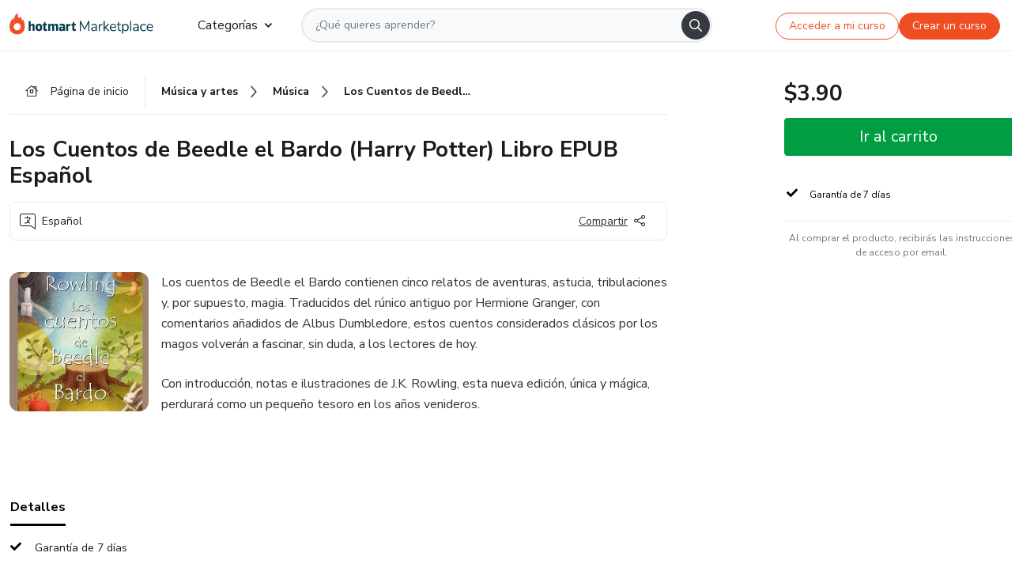

--- FILE ---
content_type: application/javascript; charset=UTF-8
request_url: https://hotmart.com/product/_next/static/chunks/824-0f93a7b49cf29040.js
body_size: 20449
content:
(self.webpackChunk_N_E=self.webpackChunk_N_E||[]).push([[824],{50026:function(e,t,n){"use strict";n.r(t);var r=n(11720),a=n(74305),o=n(73767),i=n(38109),l=n(29303),c=n(7320);t.default=r.default.memo(function(e){var t=e.isMobile,n=e.salesEnabled,r=e.clubMembershipLink,s=e.environment,d=e.productId,u=e.isBlackNovember,v=(0,i.$G)().t,h=(0,a.PJ)({src:"static/images/icons/back_button.png"});return void 0!==u&&u&&(h=(0,a.PJ)({src:"static/images/black-november/back_button_bn.png"})),(0,c.tZ)("a",{href:r,target:"_new",className:"sidebar__access _text-md-1 _text-decoration-underline _text-decoration-underline _border-top",onClick:function(){(0,o._)({event:"interaction",event_category:"".concat(s,":Product"),event_action:"Click:AccessCourse:".concat(n?"OpenCart":"ClosedCart").concat(t?":Mobile":""),event_label:"Product:".concat(d)})},children:(0,c.BX)(c.HY,{children:[(0,c.tZ)("div",{className:"_mr-1",children:(0,c.tZ)(c.HY,{children:v("product.access_bought_product")})}),(0,c.tZ)(l.default,{className:"sidebar__access-redesign",src:h,width:12,height:12})]})})})},17950:function(e,t,n){"use strict";var r=n(11720),a=n(27484),o=n.n(a),i=n(74305),l=n(26793),c=n(6545),s=n(29303),d=n(89172),u=n(7320);t.Z=r.default.memo(function(e){var t=e.ownerHotmarter,n=e.showSocialMedia,r=void 0!==n&&n,a=e.socialMediaIcons,v=e.className,h=e.title,m=e.isMobile,f=(0,l.$)().t,p=t.avatarFinal,b=t.name,g=t.signUpDate,_=t.socialMedia,w=t.userSince,y={facebook:(0,i.PJ)({src:"static/images/icons/facebook-link-blue.svg"}),twitter:(0,i.PJ)({src:"static/images/icons/twitter-link-blue.svg"}),"youtube-play":(0,i.PJ)({src:"static/images/icons/youtube-link-blue.svg"}),instagram:(0,i.PJ)({src:"static/images/icons/instagram-link-blue.svg"}),sparkle:(0,i.PJ)({src:"static/images/icons/facebook-link-blue.svg"})},k=function(e,t){var n;null!=e&&null!==(n=e.target)&&void 0!==n&&n.srcset&&y[t]&&(e.target.srcset=y[t])},Z=function(e,t){var n;null!=e&&null!==(n=e.target)&&void 0!==n&&n.srcset&&t&&(e.target.srcset=t)},P=function(){return r?(0,u.tZ)(u.HY,{children:(_||[]).map(function(e){var t,n,r=null===(t=a[e.type])||void 0===t?void 0:t.icon;return c.Z.isValidURL(e.link)&&(0,u.tZ)("a",{href:e.link,target:"_blank",rel:"noreferrer","aria-label":null===(n=a[e.type])||void 0===n?void 0:n.label,onMouseOver:function(t){return k(t,e.type)},onMouseLeave:function(e){return Z(e,r)},children:r&&(0,u.tZ)(s.default,{src:r,className:"facebook"===e.type?"icon-light":""})},e.type)})}):null};return(0,u.BX)(u.HY,{children:[(0,u.BX)("div",{className:"_d-flex _mt-3 ".concat((void 0===v?null:v)||""),children:[(0,u.tZ)("div",{className:"_w-10 _h-10 _flex-shrink-0",children:(0,u.tZ)(d.Z,{src:p,width:64,height:64})}),(0,u.BX)("div",{className:"_d-flex _justify-content-between _align-items-center _ml-3 _w-full",children:[(0,u.BX)("div",{className:"_flex-column _justify-center creator_info",children:[(void 0===h?null:h)&&(0,u.tZ)("div",{children:"".concat(f("badge.title_author"))}),(0,u.tZ)("div",{className:"_font-weight-bold _line-height-lg	_text-gray-800 _text-2",children:b}),(0,u.tZ)("div",{className:"_font-weight _line-height-lg	_text-gray-600 _text-1",children:"".concat(function(){if(g){var e=o()().diff(new Date(g),"year");return e>0?f("hotmarter.years",{count:e}):""}if(w){var t=new Date().getFullYear()-w;return t>0?f("hotmarter.years",{count:t}):""}}())})]}),!m&&(0,u.tZ)("div",{className:"redesigned-author__social _d-flex _mt-4",children:P()})]})]}),m&&(0,u.tZ)("div",{className:"redesigned-author__social _my-4",children:P()})]})})},36566:function(e,t,n){"use strict";n.r(t),n.d(t,{default:function(){return u}});var r=n(11720),a=n(26793),o=n(74305),i=n(45052),l=n(7320),c=function(e){var t=e.className||"";return(0,l.tZ)("div",{className:"_mb-5 _text-4 _text-md-5 _font-weight-bold ".concat(t),children:e.text})},s=n(17950),d=n(94487),u=function(e){var t,n=e.isMobile,u=(0,a.$)().t,v=(0,r.useContext)(i.JT),h=null==v||null===(t=v.profile)||void 0===t||null===(t=t.product)||void 0===t?void 0:t.hotmarter,m=v.profile,f=(void 0===m?{}:m).productOwner,p=void 0===f?{}:f,b=p&&p.name?p:h,g={facebook:{icon:(0,o.PJ)({src:"static/images/icons/facebook-link.svg"}),label:"".concat(u("share.facebook"))},twitter:{icon:(0,o.PJ)({src:"static/images/icons/twitter-link.svg"}),label:"".concat(u("share.twitter"))},"youtube-play":{icon:(0,o.PJ)({src:"static/images/icons/youtube-link.svg"}),label:"".concat(u("share.youtube"))},instagram:{icon:(0,o.PJ)({src:"static/images/icons/instagram-link.svg"}),label:"".concat(u("share.instagram"))},sparkle:{icon:(0,o.PJ)({src:"static/images/icons/sparkle.svg"}),label:"".concat(u("share.sparkle"))}};return(0,l.BX)(l.HY,{children:[(0,l.tZ)(c,{text:u("general.hotmarter_info")}),b&&(0,l.tZ)(s.Z,{ownerHotmarter:b,showSocialMedia:!0,socialMediaIcons:g,isMobile:n,className:"_mb-4"}),(0,l.tZ)(d.Z,{text:null==b?void 0:b.biography})]})}},48493:function(e,t,n){"use strict";n.d(t,{Z:function(){return eQ}});var r=n(16835),a=n(59499),o=n(11720),i=n(38109),l=n(70131),c=n(5152),s=n.n(c),d=n(94184),u=n.n(d),v=n(82191),h=n(91313),m=n(59561),f=n(62324),p=n(73767),b=n(36250),g=n(45052),_=n(79563),w=n(2965),y=n(20898),k=n(72639),Z=n(12288),P=n(18620),N=n(61961),O=n(29878),x=n(29248),C=n(77114),S=n(14796),R=n(593),M=n(26793),j=n(7320),I=s()(function(){return Promise.resolve().then(function(){return n(66614)})},{loadableGenerated:{webpack:function(){return[66614]}}}),E=function(e){(0,M.$)().t;var t,n,r,a,i,l=(0,o.useContext)(g.JT).profile;return null!=e&&e.hasVideoDescription?(0,j.tZ)("div",{className:"section section-divider",children:(0,j.tZ)(I,{coverRef:null==e?void 0:e.coverRef,videoLink:null==l||null===(t=l.product)||void 0===t?void 0:t.videoLink,productImage:null===(n=l.product)||void 0===n?void 0:n.avatarFinal,isMobile:e.isMobile,dataSheet:null==l||null===(r=l.product)||void 0===r?void 0:r.dataSheet,poster:e.isMobile?"mqdefault":"hqdefault",title:null===(a=l.product)||void 0===a?void 0:a.name,description:null===(i=l.product)||void 0===i?void 0:i.copy,date:l.createdAt,isRedesigned:e.isRedesigned})}):null},B=n(83789),L=function(e){if(e=e?e.toString().toLowerCase():""){if(e.match(/^pt/))return"pt-br";if(e.match(/^en/))return"en";if(e.match(/^es/))return"es";if(e.match(/^fr/))return"fr";else if(e.match(/^ar/))return"ar";else return e}},D=n(74305),T=n(29303),A=n(34032),X=n(94043),V=n(6545),G=(0,D.PJ)({src:"static/images/black-november/logo-black-november.png"}),H=(0,D.PJ)({src:"static/images/black-november/logo-black-november-mobile.png"}),F=function(e){var t=e.product,n=e.isMobile,r=e.t,a=(0,C.jq)();return V.Z.isBlackNovember(t)?(0,j.tZ)("section",{className:"section _mt-4 _mb-4 _mt-sm-4 _mb-sm-2",children:(0,j.BX)("div",{className:"black-november-banner",children:[(0,j.tZ)(T.default,{src:n?H:G,width:120,height:62,className:"black-november-banner__tag"}),n&&(0,j.BX)("div",{className:"black-november-banner__mobile",children:[(0,j.BX)("div",{className:"black-november-banner__text",children:[r("black_november.banner.banner_counter_days_5")," ",(0,j.BX)("div",{className:"black-november-banner__text--highlight",children:[r("black_november.banner.".concat(a>1?"banner_counter_days_6":"banner_counter_days_7"),{days:a})," "]})]}),(0,j.tZ)("div",{className:"black-november-banner__text",children:r("black_november.banner.banner_counter_days_4")})]}),!n&&(0,j.BX)("div",{className:"black-november-banner__text",children:[r("black_november.banner.banner_counter_days_5")," ",(0,j.BX)("div",{className:"black-november-banner__text--highlight",children:[r("black_november.banner.".concat(a>1?"banner_counter_days_6":"banner_counter_days_7"),{days:a})," "]}),r("black_november.banner.banner_counter_days_3")]})]})}):null},J=(0,D.PJ)({src:"static/images/icons/language.svg"}),z=(0,D.PJ)({src:"static/images/icons/best_rated_black.svg"}),Y=function(e){var t,n,r=e.product,a=e.ratingStars,o=e.customerReview,l=e.isHighRatedProduct,c=e.language,s=e.showReviewsOnProductProfile,d=(0,i.$G)().t;null!=r&&null!==(t=r.hotTopic)&&void 0!==t&&t.topic&&d("topic.".concat(null==r||null===(n=r.hotTopic)||void 0===n?void 0:n.topic));var u=d("general.language.".concat(c));return(0,j.BX)(j.HY,{children:[(0,j.BX)("div",{className:"_d-flex _flex-column _w-full _pt-2",children:[(0,j.tZ)("div",{children:(0,j.tZ)("h1",{className:"_mx-0 _mb-0 _mt-1 _text-md-5 _font-weight-bold _line-height redesigned-main-title",children:null==r?void 0:r.name})}),(0,j.BX)("div",{className:"_d-flex _mt-4 _justify-content-start _align-items-center _px-3 _py-2 _border _rounded-lg redesigned-main-title-tags",children:[s&&(0,j.tZ)(A.default,{showReviewsOnProductProfile:s,ratingStars:a,reviewTotalAnswers:null==o?void 0:o.totalReviews,showIcon:!1,className:"_d-flex _align-items-center redesigned-main-title-icon"}),l&&(0,j.BX)("span",{className:"_d-flex _align-items-center redesigned-main-title-icon",children:[(0,j.tZ)(T.default,{src:z,width:20,height:20}),(0,j.tZ)("span",{className:"_pl-2",children:"".concat(d("sales_arguments.best_reviewed"))})]}),(0,j.BX)("span",{className:"_d-flex _align-items-center redesigned-main-title-icon",children:[(0,j.tZ)(T.default,{src:J,width:20,height:20}),(0,j.tZ)("span",{className:"_pl-2",children:u})]}),(0,j.tZ)("div",{className:"redesigned-main-title-icon redesigned-share-button",children:(0,j.tZ)(X.default,{})})]})]}),(0,j.tZ)(F,{product:r,isMobile:!1,t:d})]})},q=n(70996),U=(0,D.PJ)({src:"static/images/icons/language-mobile.svg"}),$=function(e){var t=e.product,n=e.ratingStars,r=e.customerReview,a=e.language,o=e.showReviewsOnProductProfile,l=e.ownerHotmarter,c=(0,i.$G)().t,s=c("general.language.".concat(a));return(0,j.BX)(j.HY,{children:[(0,j.BX)("div",{className:"_d-flex",children:[(0,j.tZ)("div",{className:"redesigned-main-title-image _mr-4",children:(0,j.tZ)(q.default,{avatar:null==t?void 0:t.avatar,src:null==t?void 0:t.avatarFinal,productFormat:null==t?void 0:t.format,productName:null==t?void 0:t.name,"data-testid":"content-image",priority:!0,width:90,height:90,isMobile:!0,isRedesign:!1})}),(0,j.BX)("div",{className:"_flex-1",children:[(0,j.BX)("div",{className:"rating-mobile _d-flex _justify-content-between",children:[o&&(0,j.tZ)(A.default,{showReviewsOnProductProfile:o,ratingStars:n,reviewTotalAnswers:null==r?void 0:r.totalReviews,showIcon:!1,className:"_d-flex _align-items-center redesigned-main-title-icon"}),(0,j.tZ)(X.default,{hideTextButton:!0})]}),(0,j.tZ)("h1",{className:"redesigned-main-title-text redesigned-main-title-truncate _mt-0 _my-2 _font-weight-bold _line-height",children:null==t?void 0:t.name}),(0,j.tZ)("span",{className:"redesigned-main-title-author _text-gray-900",children:null==l?void 0:l.name})]})]}),(0,j.tZ)(F,{product:t,isMobile:!0,t:c}),(0,j.BX)("div",{className:"_text-1 _d-flex _flex-column _mt-4 _justify-content-between _p-3 _border _rounded-lg redesigned-main-title-tags",children:[(0,j.BX)("div",{children:[(0,j.tZ)("span",{className:"_text-gray-600",children:(0,j.BX)(j.HY,{children:[c("product.format"),": "]})}),(0,j.tZ)("span",{className:"_text-1",children:"".concat(c(null==t?void 0:t.format))})]}),(0,j.BX)("div",{className:"_d-flex _align-items-center _pt-3",children:[(0,j.tZ)("span",{children:(0,j.BX)(j.HY,{children:[c("data_sheet.language"),": "]})}),(0,j.BX)("span",{className:"_pl-3 _d-flex redesigned-main-title-icon",children:[(0,j.tZ)(T.default,{src:U,width:16,height:16}),(0,j.tZ)("span",{className:"_pl-2 _text-1",children:s})]})]})]})]})},Q=o.default.memo(function(e){var t,n=e.isMobile,r=e.profile,a=r.product,o=r.customerReview,i=r.showReviewsOnProductProfile,l=r.productOwner,c=void 0===l?{}:l,s=L(null==a?void 0:a.language),d=(null==o?void 0:o.rating)>0?o.rating.toFixed(1):0,u=(0,B.c2)(null==o||null===(t=o.rating)||void 0===t?void 0:t.toFixed(1)),v=c&&c.name?c:null==a?void 0:a.hotmarter;return n?(0,j.tZ)($,{product:a,ratingStars:d,customerReview:o,language:s,showReviewsOnProductProfile:i,ownerHotmarter:v}):(0,j.tZ)(Y,{product:a,ratingStars:d,customerReview:o,isHighRatedProduct:u,language:s,showReviewsOnProductProfile:i})}),K=n(11163),W=n(94487),ee=s()(function(){return Promise.resolve().then(function(){return n(70996)})},{loadableGenerated:{webpack:function(){return[70996]}}}),et=o.default.memo(function(e){var t,n=e.profile,r=e.isMobile,a=n.product,o=(0,K.useRouter)().query,i=(0,B.zj)(null==o?void 0:o.sck),l=function(){(0,p._)({event:"interaction",event_category:"".concat(i,":Product"),event_action:"Click:Description:ReadMore",event_label:"Read More"})};return(0,j.BX)("div",{className:"_d-flex _w-full redesigned-main-container",children:[!r&&(0,j.tZ)("div",{className:"redesigned-main-title-image _mr-4",children:(0,j.tZ)(ee,{productFormat:null==a?void 0:a.format,productName:null==a?void 0:a.name,avatar:null==a?void 0:a.avatar,src:null==a?void 0:a.avatarFinal,"data-testid":"content-image",priority:!0,width:176,height:176,isRedesign:!1})}),(0,j.tZ)("div",{className:"_flex-1",children:(0,j.tZ)(W.Z,{text:null==n||null===(t=n.product)||void 0===t?void 0:t.copy,readMoreClick:function(){return l()}})})]})}),en=n(21535),er=s()(function(){return Promise.resolve().then(function(){return n(3834)})},{loadableGenerated:{webpack:function(){return[3834]}}}),ea=s()(function(){return Promise.resolve().then(function(){return n(58740)})},{loadableGenerated:{webpack:function(){return[58740]}}}),eo=s()(function(){return Promise.resolve().then(function(){return n(49506)})},{loadableGenerated:{webpack:function(){return[49506]}}}),ei=s()(function(){return Promise.resolve().then(function(){return n(50397)})},{loadableGenerated:{webpack:function(){return[50397]}}}),el=o.default.memo(function(){var e,t,n,r,a,l=(0,o.useContext)(g.JT),c=(0,i.$G)().t,s=l.profile,d=s.productSummary,u=s.product,v=s.showModuleContentSummarized,h=null==u?void 0:u.advantages,m=d&&d.modules.length>=1;return v&&(m=(null===(n=l.profile)||void 0===n?void 0:n.clubContentSummarized)&&(null===(r=l.profile)||void 0===r||null===(r=r.clubContentSummarized)||void 0===r?void 0:r.modules.length)>=1),null!=u&&u.advantages||(h=(0,y._$)(null===(a=l.profile)||void 0===a?void 0:a.hotmartAIs,null===f.Sy||void 0===f.Sy?void 0:f.Sy.ADVANTAGES)),(0,j.BX)(en.default,{children:[m&&(0,j.tZ)("div",{"data-label":c("badge.digital_title"),"data-tab":"tab-modules","data-name":"Content",children:(0,j.tZ)(er,{profile:l.profile,className:"redesigned-modules"})}),h&&(0,j.tZ)("div",{"data-label":c("product.advantages"),"data-tab":"tab-advantages","data-name":"Advantages",children:(0,j.tZ)(ea,{advantages:h})}),(0,x.eS)(null==u?void 0:u.format)&&(null==u||null===(e=u.dataSheet)||void 0===e?void 0:e.eventSchedule)&&(0,j.tZ)("div",{"data-label":c("product.schedule"),"data-tab":"tab-events","data-name":"OnlineEvent",children:(0,j.tZ)(ei,{schedule:null==u||null===(t=u.dataSheet)||void 0===t?void 0:t.eventSchedule})}),(null==u?void 0:u.dataSheet)&&(0,j.tZ)("div",{"data-label":c("product.details"),"data-tab":"tab-details","data-name":"Details",children:(0,j.tZ)(eo,{profile:l.profile,t:c})})]})}),ec=n(11330),es=n.n(ec),ed=n(51632),eu=n(22546),ev=n(89755),eh=n.n(ev),em=n(12864),ef=n(49371),ep=function(e,t,n,r,a){var o=n.length;return n&&n.length>0?(0,j.tZ)("div",{className:u()("_mb-md-5 sales-argument--".concat(o),{"sales-argument--hidden":!t}),children:(0,j.tZ)("div",{className:u()("",{"sales-argument__list--sticky":e}),children:n.map(function(e,t){var n,a,o,i=(null==e||null===(n=e.image)||void 0===n?void 0:n.src)||null;return(0,j.BX)("div",{className:"_d-flex _align-items-center _mb-4",children:[(0,j.tZ)("div",{className:"_d-flex _justify-content-center sales-argument__icon",children:i?(0,j.tZ)(i,{width:null==e||null===(a=e.image)||void 0===a?void 0:a.width,height:(null==e||null===(o=e.image)||void 0===o?void 0:o.height)||16,className:u()({"sales-argument__icon--bn":r})}):null}),(0,j.tZ)("div",{className:"_text-md-1 _font-weight _ml-3","aria-label":null==e?void 0:e.label,children:null==e?void 0:e.label},"argument-".concat(t))]})})})}):null},eb=function(e,t,n,r){var a,o,i=null==e?void 0:e.priceTitle,l=null==e?void 0:e.priceRecurrence,c=null==e?void 0:e.vat,s=null==e?void 0:e.pricePreviousValue,d=null==n||null===(a=n.checkout)||void 0===a?void 0:a.onlineService,v=(null==r||null===(o=r[f.fH.LOGO])||void 0===o?void 0:o.urlFinal)||"";return(0,j.BX)("div",{className:u()("price",{"price-schedule":d}),children:[s&&0!==t&&s!==i&&(0,j.BX)("div",{className:"price__previous",children:[(0,j.tZ)("span",{className:"price__previous__label",children:s}),t&&!v&&(0,j.tZ)("span",{className:"price__previous__discount",children:(0,j.BX)("span",{className:"price__previous__discount__label",children:["-",t,"%"]})}),v&&(0,j.tZ)("img",{className:"price__cta-icon",src:v})]}),(0,j.BX)("div",{className:u()("price--value"),children:["",i&&(0,j.tZ)("span",{className:"_text-md-5 _text-sm-2 _text-gray-900",children:i})]}),l&&(0,j.tZ)("div",{className:"price--description",children:l}),c&&(0,j.tZ)("div",{className:"price--vat",children:c})]})},eg=n(43326),e_=function(e,t,n,r){if(!e)return null;var a,o,i=e.infoPrice;return null!=t&&null!==(a=t.checkout)&&void 0!==a&&a.loading?(0,j.tZ)(eg.Z,{width:"70%",height:30}):i?(0,j.tZ)("div",{className:u()("copy-text _text-gray-800 _text-2 _font-weight",{"price-copy-schedule":null==t||null===(o=t.checkout)||void 0===o?void 0:o.onlineService,"copy-text--installment-price":n,"price-copy-event":r}),children:i}):void 0},ew=n(17950);function ey(e,t){var n=Object.keys(e);if(Object.getOwnPropertySymbols){var r=Object.getOwnPropertySymbols(e);t&&(r=r.filter(function(t){return Object.getOwnPropertyDescriptor(e,t).enumerable})),n.push.apply(n,r)}return n}function ek(e){for(var t=1;t<arguments.length;t++){var n=null!=arguments[t]?arguments[t]:{};t%2?ey(Object(n),!0).forEach(function(t){(0,a.Z)(e,t,n[t])}):Object.getOwnPropertyDescriptors?Object.defineProperties(e,Object.getOwnPropertyDescriptors(n)):ey(Object(n)).forEach(function(t){Object.defineProperty(e,t,Object.getOwnPropertyDescriptor(n,t))})}return e}var eZ=s()(function(){return Promise.resolve().then(function(){return n(84980)})},{loadableGenerated:{webpack:function(){return[84980]}}}),eP=s()(function(){return Promise.resolve().then(function(){return n(50026)})},{loadableGenerated:{webpack:function(){return[50026]}}}),eN=s()(function(){return Promise.resolve().then(function(){return n(95859)})},{loadableGenerated:{webpack:function(){return[95859]}}}),eO=s()(function(){return Promise.resolve().then(function(){return n(17975)})},{loadableGenerated:{webpack:function(){return[17975]}}}),ex=s()(function(){return Promise.resolve().then(function(){return n(86703)})},{loadableGenerated:{webpack:function(){return[86703]}}}),eC=s()(function(){return Promise.resolve().then(function(){return n(94654)})},{loadableGenerated:{webpack:function(){return[94654]}}}),eS=s()(function(){return Promise.resolve().then(function(){return n(4908)})},{loadableGenerated:{webpack:function(){return[4908]}}}),eR=s()(function(){return Promise.resolve().then(function(){return n(64909)})},{loadableGenerated:{webpack:function(){return[64909]}}}),eM=(0,K.withRouter)(o.default.memo(function(e){var t,n,r,a,l,c,s=(0,i.$G)().t,d=(0,o.useContext)(g.JT),v=e.checkoutData,h=e.campaignData,m=e.showSidebarScrolled,p=e.sidebarScrolled,_=e.isMobile,w=v.checkoutLink,k=v.checkoutLabel,Z=v.dataCheckout,P=v.title,N=v.isBuyable,O=v.accessCourse,S=v.discountValue,R=v.buyButtonOnClick,M=h.campaign,I=d.profile,E=void 0===I?{}:I,L=E.belongsToMarketplace,X=E.clubMembershipLink,V=void 0===X?"":X,G=E.salesEnabled,H=E.product,F=void 0===H?{}:H,J=E.productOwner,z=void 0===J?{}:J,Y=E.showReviewsOnProductProfile,q=void 0!==Y&&Y,U=E.customerReview,$=void 0===U?{}:U,Q=d.query,K=void 0===Q?{}:Q,W=F.format,ee=(null==K?void 0:K.preview)||(null==K?void 0:K.draft),et=Z.creditCardPaymentMethodList,en=Z.customizationResponse,er=(0,C.$j)(void 0===M?{}:M,f.kP),ea=(0,B.zj)(null==K?void 0:K.sck),eo=z&&z.name?z:null==F?void 0:F.hotmarter,ei=(null==$?void 0:$.rating)>0?$.rating.toFixed(1):0,el=(0,B.c2)(null==$||null===(n=$.rating)||void 0===n?void 0:n.toFixed(1)),ec=null===(r=d.profile)||void 0===r?void 0:r.isBlackNovember,ev=d.checkout.onlineService&&ec&&(0,x.fn)(W),eg=null===(a=d.abTestFlags)||void 0===a?void 0:a.showConsumptionPossibilities,ey=(0,D.PJ)({src:"static/images/black-november/black-november-banner-servico-online.png"}),eM=(0,D.PJ)({src:"static/images/icons/best_rated_black.svg"});ec&&(eM=(0,D.PJ)({src:"static/images/black-november/best_rated.svg"}));var ej=er?{backgroundImage:"url('".concat((null==er||null===(l=er[f.fH.BACKGROUND])||void 0===l?void 0:l.urlFinal)||"","')")}:null,eI=(0,eu.y)(s,d.profile,null==F?void 0:F.dataSheet,m,eg),eE=(0,o.useRef)(null),eB=(0,o.useState)(!0),eL=eB[0],eD=eB[1];(0,o.useEffect)(function(){var e=function(){var e=window.innerHeight+window.scrollY,t=document.getElementById("hm-mktplace-footer").scrollHeight;e>=document.body.scrollHeight-t?eD(!1):eD(!0)};return window.addEventListener("scroll",e,{passive:!0}),function(){window.removeEventListener("scroll",e)}},[]);var eT=function(){if(R&&"function"==typeof R){var e,t;(V||(null==d||null===(e=d.profile)||void 0===e?void 0:e.productMediaConsumer)==="VIDEO_ALL")&&(window.optimizely=window.optimizely||[],window.optimizely.push({type:"event",eventName:"add-to-cart",tags:{value:null==Z||null===(t=Z.offer)||void 0===t||null===(t=t.paymentInfoResponse)||void 0===t||null===(t=t.offerPrice)||void 0===t?void 0:t.value}})),R()}},eA=d.sidebar.opened,eX=(0,ef.oi)(O,es(),N,V,F,d),eV=eX.showAccessCourse,eG=eX.showCheckout,eH=function(e){var t,n=P.priceTitle,r=P.infoPrice,a=(0,b.QQ)(k,_),o=(0,b.K5)(a,N,s,"knowMore"),i="".concat(o," ").concat(n," ").concat((void 0===r?null:r)||"");switch(null==W?void 0:W.trim()){case f.bd.SERVICE_ONLINE:return(0,j.tZ)(eN,{checkoutLink:w,isMobile:_,language:null==F?void 0:F.language,ucode:null==F?void 0:F.ucode});case f.bd.EVENT_ONLINE:return w&&(0,j.tZ)(em.default,{href:w,text:o,ariaLabel:i,onClick:eT,icon:"ticket",prefix:"fal",theme:N?"success":"blue",size:_?"md":"lg",className:"btn-buy btn-buy-sidebar 1",children:o});default:return w&&(0,j.tZ)(em.default,{href:w,text:o,ariaLabel:i,onClick:eT,ctaIcon:null==er||null===(t=er[f.fH.LOGO])||void 0===t?void 0:t.url,size:_?"md":"lg",theme:N?"success":"blue",className:"btn-buy btn-buy-sidebar _mt-3",children:o})}};return(0,j.tZ)(j.HY,{children:(0,j.tZ)("div",{className:u()("checkout-common _pt-9 _pt-md-11",{"checkout-wrapper--marketplace-redesign":"Marketplace"===ea,"checkout-wrapper--marketplace":void 0!==L&&L,"checkout-wrapper--scrolled":p&&m,"checkout-wrapper--show-sidebar-scrolled":m,"checkout-alert":ee}),style:ej,children:(0,j.tZ)(o.Fragment,{children:(0,j.tZ)("div",{className:u()("checkOut","side-checkout","show-checkout","box",{"show-about":eA,"calendar-opened":(0,x.fn)(W)}),"data-testid":"checkout-side",children:(0,j.BX)("div",{ref:eE,className:u()("checkout-container",{"online-event-container":(0,x.eS)(W),"checkout-container--bn":ec,"servico-online-container":(0,x.fn)(W),"checkout-container--courses":(0,x.Mw)(W)||(0,C.Sd)(ec,W),"checkout-container--courses--closed":!(null!=d&&null!==(c=d.profile)&&void 0!==c&&c.salesEnabled),"checkout-container--sticky":p&&m}),children:[(0,j.tZ)("div",{className:u()("title",{schedule:d.checkout.onlineService,"online-event":(0,x.eS)(W),"title--loading":!(null!=P&&P.priceTitle)}),children:!eV&&(0,x.eS)(W)&&(0,j.tZ)(ex,{dataSheet:null==F?void 0:F.dataSheet,position:"checkout"})}),(0,j.tZ)(eR,{t:s,isMobileDevice:_}),eG&&(0,j.BX)(o.Fragment,{children:[W.trim()===f.bd.EVENT_ONLINE?(0,j.tZ)(o.Fragment,{children:(0,j.BX)("div",{className:"event__online-box",children:[(0,j.tZ)("div",{className:"event__online-title",children:(0,j.tZ)("h6",{className:"event-label",children:"".concat(s("online_event.ticket"))})}),P&&P.priceTitle&&eb(P,S,d,er),e_(P,d,!1),en&&et&&(0,j.tZ)(eZ,{noSlider:!0,customizationResponse:en,creditCardPaymentMethodList:et,schedule:d.checkout.onlineService}),eH(ek({},e))]})}):(0,j.BX)("div",{className:"checkout-container__box",children:[(0,ed.c)(d)&&!ev&&(0,j.tZ)(eC,{t:s,info:d.online_service.sessionInfo}),(0,j.BX)("div",{className:u()("checkout-container__buy",{"checkout-container__buy--closed":null==d||null===(t=d.checkout)||void 0===t||null===(t=t.data)||void 0===t?void 0:t.checkoutClosed}),children:[ev&&(0,j.tZ)(eh(),{src:ey,alt:"",className:"black-november-banner",width:400,height:70,loader:D.L7}),P&&P.priceTitle&&!d.checkout.onlineService&&eb(P,S,d,er),e_(P,d,!1,!1),eH(ek({},e)),(0,j.BX)("div",{className:"_d-flex _justify-content-between redesigned-main-title-tags _align-items-center",children:[q&&(0,j.tZ)(A.default,{showReviewsOnProductProfile:q,ratingStars:ei,reviewTotalAnswers:null==$?void 0:$.totalReviews,showIcon:!1,className:"_d-flex _align-items-center redesigned-main-title-icon"}),q&&el&&(0,j.BX)("span",{className:"_d-flex _align-items-center redesigned-main-title-icon _pl-5",children:[(0,j.tZ)(T.default,{src:eM,width:20,height:20}),(0,j.tZ)("span",{className:"_pl-2",children:"".concat(s("sales_arguments.best_reviewed"))})]})]})]}),(0,j.tZ)("div",{className:u()("checkout-container__sales",{"_mt-5":eL}),children:N&&!d.checkout.onlineService&&ep(m,eL,eI,ec,s)}),(0,x.eS)(W)?(0,j.tZ)(eS,{tag:s("product.category"),complementary:s("category.".concat(null==F?void 0:F.category,".name")),schedule:d.checkout.onlineService,className:"category"}):null]}),W===f.bd.SERVICE_ONLINE&&d.checkout.onlineService?(0,j.tZ)(eO,{startDate:new Date,highlightDays:d.online_service.highlightDays,availableHours:d.online_service.availableHours,locale:i.ag.language,buyButtonOnClick:R,checkout:d.checkout,profile:d.profile}):null,!p&&m&&(0,j.BX)("div",{className:"_d-flex _flex-column _border-top _py-4",children:[(0,j.BX)("span",{className:"_text-1",children:[(0,j.tZ)("span",{className:"_text-gray-600",children:(0,j.BX)(j.HY,{children:[s("product.format"),":"]})})," ",(0,j.tZ)(j.HY,{children:(0,y.VV)(F,s)})]}),(0,j.BX)("span",{className:"_mt-2 _text-1",children:[(0,j.tZ)("span",{className:"_text-gray-600",children:(0,j.BX)(j.HY,{children:[s("product.category"),":"]})})," ",(0,j.tZ)(j.HY,{children:s("category.".concat(null==F?void 0:F.category,".name"))})]})]}),!p&&m&&(0,j.tZ)("div",{className:"_d-flex _flex-column _border-top _pt-1",children:eo&&(0,j.tZ)(ew.Z,{ownerHotmarter:eo,showSocialMedia:!1,isMobile:_,className:"_mb-4"})}),m&&V&&(0,j.tZ)(eP,{isMobile:_,salesEnabled:void 0!==G&&G,clubMembershipLink:V,environment:ea,productId:F.productId,isBlackNovember:ec}),(0,j.tZ)("div",{className:"sidebar_info _border-top",children:(0,j.tZ)("div",{className:"_text-1 _text-gray-500 _text-center _pt-3",children:(0,j.tZ)(j.HY,{children:s("checkout.access_instructions")})})})]})]})})})})})})),ej=n(81277),eI=n(94654);function eE(e,t){var n=Object.keys(e);if(Object.getOwnPropertySymbols){var r=Object.getOwnPropertySymbols(e);t&&(r=r.filter(function(t){return Object.getOwnPropertyDescriptor(e,t).enumerable})),n.push.apply(n,r)}return n}var eB=s()(function(){return Promise.resolve().then(function(){return n(95859)})},{loadableGenerated:{webpack:function(){return[95859]}}}),eL=s()(function(){return Promise.resolve().then(function(){return n(12864)})},{loadableGenerated:{webpack:function(){return[12864]}}}),eD=(0,i.Zh)()(o.default.memo(function(e){var t,n,r,i,l,c,s,d,v,h,m,_=e.t,w=e.checkoutData,y=e.isMobile,k=e.language,Z=w.checkoutLink,P=w.checkoutLabel,N=w.salesEnabled,O=w.title,x=w.isBuyable,C=w.accessCourse,S=w.discountValue,R=w.buyButtonOnClick,M=w.dataCheckout,I=(0,o.useContext)(g.JT),E=I.showIframe,L=I.query,D=void 0===L?{}:L,T=I.profile,A=O&&O.priceTitle,X=!C||!(null!=T&&T.clubMembershipLink),G=A&&X,H=(0,ed.c)(I),F=null===(d=I.profile)||void 0===d?void 0:d.isBlackNovember,J={},z=function(){if(R&&"function"==typeof R){var e;((null==T?void 0:T.clubMembershipLink)||(null==T?void 0:T.productMediaConsumer)==="VIDEO_ALL")&&(window.optimizely=window.optimizely||[],window.optimizely.push({type:"event",eventName:"add-to-cart",tags:{value:null==M||null===(e=M.offer)||void 0===e||null===(e=e.paymentInfoResponse)||void 0===e||null===(e=e.offerPrice)||void 0===e?void 0:e.value}})),R()}},Y=(0,b.m6)(C,es(),x,null==T?void 0:T.clubMembershipLink),q=Y.accessCourseLink,U=Y.showAccessCourse,$=Y.showCheckout;null!=T&&T.clubMembershipLink&&(q=null==T?void 0:T.clubMembershipLink),U&&!q&&(U=!1);var Q=function(){var e;(0,p._)({event:"interaction",event_category:"".concat((0,B.zj)(null==D?void 0:D.sck),":Product"),event_action:"Click:AccessCourse:".concat(N?"OpenCart":"ClosedCart"),event_label:"Product:".concat(null==T||null===(e=T.product)||void 0===e?void 0:e.productId)})};return(0,j.tZ)("div",{className:"checkout-common",children:(0,j.BX)("div",{className:u()("checkOut","bottom-checkout",{"has-price":A&&X,"show-checkout":X,"bottom-checkout--session-package":H,"bottom-checkout--bn":F}),"data-testid":"checkout-bottom",children:[H&&(0,j.tZ)(eI.default,{mobile:!0,t:_,info:I.online_service.sessionInfo}),(0,j.BX)("div",{className:u()("bottom-checkout-content",{"_mt-2":null===(v=I.checkout)||void 0===v||null===(v=v.data)||void 0===v?void 0:v.checkoutClosed}),children:[(0,j.tZ)("div",{className:u()("bottom-checkout-content-title",{"bottom-checkout-content--closed":null===(h=I.checkout)||void 0===h||null===(h=h.data)||void 0===h?void 0:h.checkoutClosed}),children:(null==(s=void 0===(c=I.profile)?{}:c)||null===(t=s.product)||void 0===t?void 0:t.format)===f.bd.EVENT_ONLINE?(0,j.BX)("div",{className:"title-event",children:[(0,j.tZ)("div",{className:"title-area-ticket",children:(0,j.tZ)("span",{children:"".concat(_("online_event.ticket"))})}),G&&(0,j.tZ)("div",{className:"price-area",children:X&&eb(O,S,I,J)}),e_(O,I,!1,V.Z.isEventOnline(null==s||null===(n=s.product)||void 0===n?void 0:n.format))]}):(0,j.BX)(o.Fragment,{children:[(0,j.BX)("div",{className:"title-area",children:[x&&(0,j.BX)("div",{className:"title",children:[(null==I||null===(r=I.checkout)||void 0===r?void 0:r.loading)&&(0,j.tZ)(eg.Z,{width:"70%",height:30}),!(null!=I&&null!==(i=I.checkout)&&void 0!==i&&i.loading)&&(0,j.tZ)("span",{className:"title-area--open",children:null==s||null===(l=s.product)||void 0===l?void 0:l.name})]}),!x&&(0,j.tZ)("span",{className:"title-area--closed",children:"".concat(_("salesPage.cta.checkoutClosed"))})]}),G&&(0,j.tZ)("div",{className:"price-area",children:X&&eb(O,S,I,J)})]})}),(0,j.tZ)("div",{className:u()("button-area","bottom-checkout-content-button",{"checkout-closed":null===(m=I.checkout)||void 0===m||null===(m=m.data)||void 0===m?void 0:m.checkoutClosed}),children:function(e){var t,n,r,a,o=O.priceTitle,i=O.infoPrice,l=I.profile,c=void 0===l?{}:l,s=(0,b.QQ)(P,y),d=(0,b.K5)(s,x,_,"".concat(_("salesPage.access_product"))),v="".concat(d," ").concat(void 0===o?"":o," ").concat((void 0===i?"":i)||"");if(!x)return(0,j.BX)(ej.Z,{href:null==c?void 0:c.clubMembershipLink,target:"_blank",rel:"noreferrer",title:"Acessar",className:"btn-access-course-link btn-mobile-link",onClick:Q,children:[_("salesPage.own_this_product")," ",(0,j.tZ)("strong",{children:"".concat(_("salesPage.access_your_product"))})]});switch(null==c||null===(t=c.product)||void 0===t||null===(t=t.format)||void 0===t?void 0:t.trim()){case f.bd.SERVICE_ONLINE:return(0,j.tZ)(eB,{checkoutLink:Z,modal:!0,isMobile:y,language:k,ucode:null==c||null===(n=c.product)||void 0===n?void 0:n.ucode});case f.bd.EVENT_ONLINE:return(0,j.tZ)(eL,{href:Z||q,size:y?"md":"lg",text:P?_("salesPage.cta.".concat(P)):_("salesPage.access_product"),icon:x?"ticket":null,ctaIcon:(null==J||null===(r=J[f.fH.MAIN])||void 0===r?void 0:r.urlFinal)||"",onClick:function(){z(),P||Q()},prefix:"fal",theme:"".concat(x?"success":"blue"),ariaLabel:v,className:u()("btn-buy ",{"btn-buy-checkout":P,"btn-buy-access-course":!P}),children:P?_("salesPage.cta.".concat(P)):_("salesPage.access_product")});default:return $&&(Z||q)&&!E&&(0,j.tZ)(eL,{href:Z||q,text:d,onClick:z,icon:x?"shopping-cart":null,size:y?"md":"lg",ariaLabel:v,ctaIcon:null==J||null===(a=J[f.fH.MAIN])||void 0===a?void 0:a.url,theme:"".concat(x?"success":"blue"),className:"btn-buy ".concat(P?"btn-buy-checkout":"btn-buy-access-course"),children:d})}}(function(e){for(var t=1;t<arguments.length;t++){var n=null!=arguments[t]?arguments[t]:{};t%2?eE(Object(n),!0).forEach(function(t){(0,a.Z)(e,t,n[t])}):Object.getOwnPropertyDescriptors?Object.defineProperties(e,Object.getOwnPropertyDescriptors(n)):eE(Object(n)).forEach(function(t){Object.defineProperty(e,t,Object.getOwnPropertyDescriptor(n,t))})}return e}({},e))})]})]})})})),eT=function(e){var t,n,r,a=e.showAtBottom,l=e.accessCourse,c=e.showSidebarScrolled,s=e.sidebarScrolled,d=e.isMobile,u=e.isBlackNovember,v=e.campaign,h=void 0===v?{}:v,m=e.ip,f=(0,i.$G)().t,p=(0,o.useContext)(g.JT),_=p.profile,y=_.salesEnabled,k=_.product,Z=void 0===k?{}:k,P=p.checkout,N=P.off,O=P.src,x=P.sck,C=P.coupon,S=P.hotfeature,R=null==p||null===(t=p.checkout)||void 0===t?void 0:t.data,M={infoPrice:"",paymentInInstallments:"",pricePreviousValue:"",priceRecurrence:"",priceTitle:"",promptPayment:"",coupon:0,vat:""},I=R.offer,E=R.locale,B=R.maxChargeCycles,L=R.productType,D=R.newCheckout,T=void 0!==D&&D,A=Z.producerReferenceCode,X=Z.cta,V=Z.language,G=(0,b.IN)(l,f),H=(0,b.fL)(p,C,Z,u,T,I),F=H.productCoupon,J=H.discountValue,z=(0,b.OM)(X,A,N,O,x,F,S),Y=(0,b.yi)({offer:I,cta:X,context:p}),q=(0,b._g)(Y);T?M=(0,b.bZ)(null==I?void 0:I.paymentMethods,E,L,f):I&&(M=(0,b._K)(I.paymentInfoResponse,B,L,f));var U={checkoutLink:z,checkoutLabel:Y,dataCheckout:R,title:M,isBuyable:q,accessCourse:l,accessCourseLabel:G,discountValue:J||(null===(n=M)||void 0===n?void 0:n.coupon),buyButtonOnClick:function(){return(0,w._)(p,m)},salesEnabled:void 0!==y&&y};return a?!p.sidebar.opened&&null!=p&&null!==(r=p.profile)&&void 0!==r&&r.salesEnabled?(0,j.tZ)(o.Fragment,{children:(0,j.tZ)(eD,{checkoutData:U,isMobile:d,campaignData:h,language:V})}):null:(0,j.tZ)(eM,{isMobile:d,checkoutData:U,campaignData:h,showSidebarScrolled:c,sidebarScrolled:s})};function eA(e,t){var n=Object.keys(e);if(Object.getOwnPropertySymbols){var r=Object.getOwnPropertySymbols(e);t&&(r=r.filter(function(t){return Object.getOwnPropertyDescriptor(e,t).enumerable})),n.push.apply(n,r)}return n}function eX(e){for(var t=1;t<arguments.length;t++){var n=null!=arguments[t]?arguments[t]:{};t%2?eA(Object(n),!0).forEach(function(t){(0,a.Z)(e,t,n[t])}):Object.getOwnPropertyDescriptors?Object.defineProperties(e,Object.getOwnPropertyDescriptors(n)):eA(Object(n)).forEach(function(t){Object.defineProperty(e,t,Object.getOwnPropertyDescriptor(n,t))})}return e}var eV=s()(function(){return Promise.resolve().then(function(){return n(90738)})},{loadableGenerated:{webpack:function(){return[90738]}}}),eG=s()(function(){return Promise.resolve().then(function(){return n(11585)})},{loadableGenerated:{webpack:function(){return[11585]}}}),eH=s()(function(){return Promise.resolve().then(function(){return n(70703)})},{loadableGenerated:{webpack:function(){return[70703]}}}),eF=s()(function(){return Promise.resolve().then(function(){return n(41099)})},{loadableGenerated:{webpack:function(){return[41099]}}}),eJ=s()(function(){return Promise.resolve().then(function(){return n(79937)})},{loadableGenerated:{webpack:function(){return[79937]}}}),ez=s()(function(){return Promise.resolve().then(function(){return n(35775)})},{loadableGenerated:{webpack:function(){return[35775]}}}),eY=s()(function(){return Promise.resolve().then(function(){return n(36566)})},{loadableGenerated:{webpack:function(){return[36566]}}}),eq=s()(function(){return Promise.resolve().then(function(){return n(96990)})},{loadableGenerated:{webpack:function(){return[96990]}}}),eU=s()(function(){return Promise.resolve().then(function(){return n(50026)})},{loadableGenerated:{webpack:function(){return[50026]}}}),e$=s()(function(){return Promise.resolve().then(function(){return n(64909)})},{loadableGenerated:{webpack:function(){return[64909]}}}),eQ=o.default.memo(function(e){var t,n,a,c,s,d,M,I,B,L,D,T,A,X,V,G,H=e.profile,F=e.headerRef,J=e.ip,z=e.isMobile,Y=(0,i.$G)().t,q=(0,o.useContext)(g.JT),U=null==q?void 0:q.checkout,$=null==q?void 0:q.query,K=i.ag.language,W=null!==(t=null==$?void 0:$.off)&&void 0!==t?t:null==U?void 0:U.off,ee=H.belongsToMarketplace,en=H.clubMembershipLink,er=H.customerReview,ea=H.isActiveOnPlatform,eo=H.salesEnabled,ei=H.showReviewsOnProductProfile,ec=$.sck,es=$.src,ed=$.preview,eu=$.draft,ev=(0,y.Nd)(ec),eh=(null==er?void 0:er.rating)>0?parseFloat(er.rating.toFixed(1)):0,em=null==H||null===(n=H.product)||void 0===n?void 0:n.dataSheet,ef=null==H||null===(a=H.product)||void 0===a?void 0:a.format,ep=null==H||null===(c=H.product)||void 0===c?void 0:c.productId,eb=null==H||null===(s=H.product)||void 0===s?void 0:s.videoLink,eg=(0,_.G)(K).abusiveDisclaimerURL,e_=Y(ef),ew={},ey=null;U.data.products&&(ew=eX(eX({},U.data.products[0]),{},{creditCardPaymentMethodList:U.data.creditCardPaymentMethodList}));var ek=(0,h.Q)(eb||(null==em||null===(d=em.cover)||void 0===d?void 0:d.videoLink)),eZ="".concat(ec&&"HOTMART_SITE"===ec?"Marketplace":"Product"),eP=(0,l.YD)({threshold:0,triggerOnce:!0}),eN=(0,r.Z)(eP,2),eO=eN[0],ex=eN[1],eC=(0,l.YD)({threshold:0,triggerOnce:!0}),eS=(0,r.Z)(eC,2),eR=eS[0],eM=eS[1],ej=(0,o.useState)(!1),eI=ej[0],eE=ej[1],eB=(0,o.useState)(z||!1),eL=eB[0],eD=eB[1],eA=(0,o.useState)(!1),eQ=eA[0],eK=eA[1],eW=(0,o.useState)(!1),e0=eW[0],e1=eW[1],e2=(0,o.useState)(!1),e5=e2[0],e3=e2[1],e4=(0,o.useRef)(),e7=(0,o.useRef)(),e6=(0,o.useState)(!1),e9=e6[0],e8=e6[1],te=(0,o.useState)(z),tt=te[0],tn=te[1],tr=(0,o.useState)(!0),ta=tr[0],to=tr[1],ti=(0,C.Cp)(null==H?void 0:H.product,$);(0,o.useEffect)(function(){U.modalOnlineService&&eK(!0)},[U.modalOnlineService]),(0,o.useEffect)(function(){e9||e8(ef===f.bd.COURSES_ONLINE)},[ef]),(0,o.useEffect)(function(){eE(!0)},[]),(0,o.useEffect)(function(){var e,t,n,r=(0,S.Yl)(),a={event:"pageview",section:ev,subsection:"Product Details",subsection2:"".concat((null==H||null===(e=H.product)||void 0===e?void 0:e.category)||""),language:"".concat(K||""),productName:"".concat((null==H||null===(t=H.product)||void 0===t?void 0:t.name)||""),logged:r?"true":"false",productType:"".concat((null==H||null===(n=H.product)||void 0===n?void 0:n.format)||"").replace("category.","").replace(".name",""),salesEnabled:eo,productId:ep};(0,p._)(a)},[J,K,ep,null==H||null===(M=H.product)||void 0===M?void 0:M.category,null==H||null===(I=H.product)||void 0===I?void 0:I.format,null==H||null===(B=H.product)||void 0===B?void 0:B.name,ev,null==$?void 0:$.hotfeature,eo]),(0,o.useEffect)(function(){var e,t=(0,Z.u)(null==$?void 0:$.hotfeature),n=(0,O.M)(J);null!=H&&H.product&&n&&P.Z.sendEvent({system:"display",action:N.P.VIEW,sessionId:n,productId:null===(e=H.product)||void 0===e?void 0:e.productId,source:t})},[J,H.product,null===(L=H.product)||void 0===L?void 0:L.productId,null==$?void 0:$.hotfeature]),(0,o.useEffect)(function(){var e=function(){eD((0,b.y8)()),window&&window.innerWidth<=720?tn(!0):tn(!1)},t=function(){var e,t,n=null==e4||null===(e=e4.current)||void 0===e?void 0:e.scrollHeight,r=z?0:120,a=n>0?n-r:0;ek&&(a=null==e7||null===(t=e7.current)||void 0===t?void 0:t.scrollHeight);var o=(0,k.c)(window.scrollY,ey),i=o.headerScroll;ey=o.prevPositionScroll,void 0!==i&&e3(i),setTimeout(function(){e1(window.scrollY>=a)},250)};return e(),window.addEventListener("scroll",t,{passive:!0}),window.addEventListener("resize",e,{passive:!0}),function(){window.removeEventListener("scroll",t),window.removeEventListener("resize",e)}},[]),(0,o.useEffect)(function(){var e=null==F?void 0:F.current;e9&&(0,k.B)(e0,e5,e)},[e0,e5,F,e9]);var tl=(0,m.vA)((0,m.OB)(K),ec,es),tc=(0,o.useRef)(null);return(0,j.BX)("div",{className:"redesigned-content",children:[(ed||eu)&&(0,j.tZ)(v.Z,{whenIdle:!0,children:(0,j.tZ)(eV,{published:null==H||null===(D=H.product)||void 0===D?void 0:D.published,activeOnPlatform:ea})}),(0,j.BX)("div",{className:u()("content-center redesigned-grid _mt-md-4",{minimized:!ee},{"content-preview":ed||eu},{"content-center--marketplace":ee}),ref:tc,role:"main",children:[(0,j.BX)("div",{className:"column-content",children:[(0,j.tZ)(R.Z,{locale:K,category:null==H||null===(T=H.product)||void 0===T||null===(T=T.hotTopic)||void 0===T?void 0:T.topification,subCategory:null==H||null===(A=H.product)||void 0===A||null===(A=A.hotTopic)||void 0===A?void 0:A.topic,homeUrl:tl,isMobile:tt,title:null==H||null===(X=H.product)||void 0===X?void 0:X.name,t:Y,isRedesigned:!0}),(0,j.tZ)("section",{className:u()("section _mt-md-4",{"with-event-online":(0,x.eS)(ef)}),id:"title",children:(0,j.tZ)(Q,{isMobile:tt,profile:H})}),eL&&(0,j.tZ)(e$,{t:Y,isMobileDevice:eL,showFooter:e0}),(0,j.tZ)("section",{className:"section section-divider _pt-6 _pt-md-7",id:"description",ref:ek?null:e4,children:(0,j.tZ)(et,{profile:H,isMobile:tt})}),ek&&(0,j.tZ)("section",{ref:e4,children:(0,j.tZ)(E,{isMobile:tt,coverRef:e7,isRedesigned:!0,hasVideoDescription:ek})}),tt&&en&&(0,j.tZ)("section",{className:"section section-divider",children:(0,j.tZ)(eU,{clubMembershipLink:en,salesEnabled:eo,environment:eZ,productId:ep,isMobile:tt})}),(0,j.tZ)("section",{className:"section section-divider",id:"tabs",children:(0,j.tZ)(el,{})}),(0,j.BX)("section",{className:"section section-divider",id:"about-author",children:[ek&&(0,j.tZ)(v.Z,{whenIdle:!0,children:(0,j.tZ)(eY,{isMobile:tt})}),!ek&&(0,j.tZ)(eY,{isMobile:tt})]}),(0,x.eS)(ef)&&(0,j.tZ)(v.Z,{whenIdle:!0,children:(0,j.tZ)(eG,{})}),ei&&er&&(null==er?void 0:er.totalReviews)>0&&(0,j.tZ)("section",{className:"section section-divider",id:"review",children:(0,j.tZ)(v.Z,{whenIdle:!0,children:(0,j.tZ)("div",{ref:eR,children:(0,j.tZ)(eJ,{t:Y,totalRating:eh,query:$,profile:H,showReviews:eM,isRedesign:!0})})})}),(null==H?void 0:H.showOthersProducts)&&ta&&(0,j.tZ)("section",{className:"section section-divider _border-bottom related-products-container",id:"related-products",children:(0,j.tZ)(v.Z,{whenVisible:!0,children:(0,j.tZ)("div",{ref:eO,children:(0,j.tZ)(eq,{producerReferenceCode:null==H||null===(V=H.product)||void 0===V?void 0:V.producerReferenceCode,producerUserId:null==H||null===(G=H.product)||void 0===G||null===(G=G.hotmarter)||void 0===G?void 0:G.userId,showRelatedProducts:ex,ip:J,isMobile:tt,setRelatedProductsActive:to})})})}),(0,j.tZ)("section",{className:"section section-divider",id:"faq",children:(0,j.tZ)(v.Z,{whenIdle:!0,children:tt?(0,j.tZ)(eF,{profile:H,showReviews:ei,rating:eh,environment:eZ}):(0,j.tZ)(eH,{profile:H,showReviews:ei,rating:eh,environment:eZ})})}),eg&&(0,j.tZ)("section",{className:"disclaimer-container",id:"abusive-disclaimer",children:(0,j.BX)(j.HY,{children:[Y("general.abusive_disclaimer.phrase_1")," ",(0,j.tZ)("a",{href:eg,target:"_blank",rel:"noreferrer",tabIndex:0,"aria-label":"".concat(Y("general.abusive_disclaimer.phrase_1")," ").concat(Y("general.abusive_disclaimer.phrase_2")),children:"".concat(Y("general.abusive_disclaimer.phrase_2"))})]})})]}),(0,j.BX)("div",{className:"column-checkout",id:"payment",children:[(0,j.tZ)(v.Z,{whenIdle:!0,children:eI&&(0,j.tZ)(eT,{ip:J,showAtBottom:eL,accessCourse:"",isMobile:tt,rating:eh,showSidebarScrolled:e9,sidebarScrolled:e0,formatTranslated:e_,isBlackNovember:ti})}),(0,j.tZ)("div",{className:u()("calendar-modal",{opened:q.checkout.modalOnlineService,hide:!q.checkout.modalOnlineService,"calendar-modal--bn":q.profile.isBlackNovember}),children:(0,j.tZ)(v.Z,{on:"click",children:eQ&&(0,j.tZ)(ez,{checkout:ew,product:null==H?void 0:H.product,buyButtonOnClick:function(){return(0,w._)(q,J)},t:Y,clubMembershipLink:en,showAtBottom:tt,off:W})})})]})]})]})})},41099:function(e,t,n){"use strict";n.r(t);var r=n(59499),a=n(38109),o=n(11720),i=n(29303),l=n(74305),c=n(5152),s=n.n(c),d=n(73767),u=n(83789),v=n(11163),h=n(7320);function m(e,t){var n=Object.keys(e);if(Object.getOwnPropertySymbols){var r=Object.getOwnPropertySymbols(e);t&&(r=r.filter(function(t){return Object.getOwnPropertyDescriptor(e,t).enumerable})),n.push.apply(n,r)}return n}var f=s()(function(){return Promise.resolve().then(function(){return n(88768)})},{ssr:!1,loadableGenerated:{webpack:function(){return[88768]}}}),p=(0,l.PJ)({src:"static/images/icons/question-circle.svg"});t.default=o.default.memo(function(e){var t=(0,v.useRouter)().query,n=(0,a.$G)().t,l=(0,o.useRef)(null),c=(0,u.zj)(null==t?void 0:t.sck);return(0,h.BX)(h.HY,{children:[(0,h.BX)("button",{type:"button",onClick:function(){var e;(0,d._)({event:"interaction",event_category:"".concat(c,":Product"),event_action:"Click:FaqMobile"}),null===(e=l.current)||void 0===e||e.openModal()},className:"_d-flex _bg-white _w-full _aling-items-center _justify-content-center _text-gray-900 _text-2 _font-weight-bold _text-decoration-underline _px-2 _py-3 _border _rounded-lg",children:[(0,h.tZ)("span",{className:"_mr-1",children:(0,h.tZ)(h.HY,{children:n("faq.title")})}),(0,h.tZ)(i.default,{src:p,width:20,height:20,className:""})]}),(0,h.tZ)(f,function(e){for(var t=1;t<arguments.length;t++){var n=null!=arguments[t]?arguments[t]:{};t%2?m(Object(n),!0).forEach(function(t){(0,r.Z)(e,t,n[t])}):Object.getOwnPropertyDescriptors?Object.defineProperties(e,Object.getOwnPropertyDescriptors(n)):m(Object(n)).forEach(function(t){Object.defineProperty(e,t,Object.getOwnPropertyDescriptor(n,t))})}return e}({modalRef:l},e))]})})},70703:function(e,t,n){"use strict";n.r(t);var r=n(11720),a=n(62324),o=n(38109),i=n(57310),l=n(45363),c=n(32286),s=n(7320);t.default=r.default.memo(function(e){var t,n=(0,o.$G)().t,r=(0,i.t)(e),d=r.items,u=r.mainEntity;return(0,s.BX)("div",{className:"faq-container",children:[(null==u?void 0:u.length)>0&&(0,s.tZ)(l.hg,{item:{"@context":"https://schema.org","@type":"FAQPage",mainEntity:u}}),(0,s.tZ)("h2",{className:"_w-full _mb-4 _text-md-5 _font-weight-bold",children:"".concat(n("faq.title_new"))}),(0,s.tZ)(c.default,{items:d,type:a.ZV.FAQ,className:"redesigned-modules",productId:null==e||null===(t=e.profile)||void 0===t||null===(t=t.product)||void 0===t?void 0:t.productId,environment:null==e?void 0:e.environment})]})})},88768:function(e,t,n){"use strict";n.r(t);var r=n(59499),a=n(4730),o=n(74039),i=n(70703),l=n(7320),c=["modalRef"];function s(e,t){var n=Object.keys(e);if(Object.getOwnPropertySymbols){var r=Object.getOwnPropertySymbols(e);t&&(r=r.filter(function(t){return Object.getOwnPropertyDescriptor(e,t).enumerable})),n.push.apply(n,r)}return n}t.default=function(e){var t=e.modalRef,n=(0,a.Z)(e,c);return(0,l.tZ)(o.ZP,{ref:t,className:"faq-modal__container",onOpenModal:function(){if(window&&document.body.style){var e=window.scrollY;document.body.style.position="fixed",document.body.style.top="-".concat(e,"px")}},onCloseModal:function(){if(window&&document.body.style){var e=document.body.style.top;document.body.style.position="",document.body.style.top="",window.scrollTo(0,-1*parseInt(e||"0"))}},position:o.e1.TOP,children:(0,l.tZ)(o.ZP.Body,{className:"faq-modal__body",children:(0,l.tZ)("div",{className:"_d-flex _justify-content-center _flex-column _w-full",children:(0,l.tZ)(i.default,function(e){for(var t=1;t<arguments.length;t++){var n=null!=arguments[t]?arguments[t]:{};t%2?s(Object(n),!0).forEach(function(t){(0,r.Z)(e,t,n[t])}):Object.getOwnPropertyDescriptors?Object.defineProperties(e,Object.getOwnPropertyDescriptors(n)):s(Object(n)).forEach(function(t){Object.defineProperty(e,t,Object.getOwnPropertyDescriptor(n,t))})}return e}({},n))})})})}},94487:function(e,t,n){"use strict";var r=n(11720),a=n(38109),o=n(94184),i=n.n(o),l=n(74305),c=n(29303),s=n(7320),d=(0,l.PJ)({src:"static/images/icons/chevron-up.svg"}),u=(0,l.PJ)({src:"static/images/icons/chevron-down.svg"});t.Z=r.default.memo(function(e){var t,n,o=e.className,l=e.readMoreLimit||540,v=null===(t=e.text)||void 0===t?void 0:t.split("\n"),h=null==v?void 0:v.filter(function(e){return e}),m=(0,a.$G)().t,f=(0,r.useState)(!1),p=f[0],b=f[1],g=(null===(n=e.text)||void 0===n?void 0:n.length)>l||(null==h?void 0:h.length)>5,_=function(){b(!p),!p&&e.readMoreClick&&e.readMoreClick()};return(0,s.BX)(s.HY,{children:[(0,s.tZ)("div",{className:i()("_w-full _line-height-lg _text-gray-600",{className:o,"product-description--hide":g&&!p}),children:function(){if(!((null==h?void 0:h.length)>1)){var t,n=g&&!p?"".concat(null===(t=e.text)||void 0===t?void 0:t.slice(0,l),"..."):e.text;return(0,s.tZ)("p",{role:"paragraph",children:n})}return(0,s.tZ)(s.HY,{children:h.map(function(e){return(0,s.tZ)("p",{className:"_mb-5",role:"paragraph",children:e},e)})})}()}),g&&(0,s.BX)("div",{className:"_mt-3 _font-weight-bold _text-decoration-underline _cursor-pointer",onClick:function(){return _()},children:[(0,s.tZ)("span",{className:"_mr-2",children:p?"".concat(m("product.show_less")):"".concat(m("product.show_more"))}),(0,s.tZ)(c.default,{src:p?d:u,width:12,height:6})]})]})})},58740:function(e,t,n){"use strict";n.r(t);var r=n(11720),a=n(38109),o=n(94487),i=n(7320);t.default=r.default.memo(function(e){var t=e.advantages;return(0,a.$G)().t,(0,i.tZ)("div",{className:"section",id:"advantages","data-testid":"product-advantages",children:(0,i.tZ)(o.Z,{text:t})})})},49506:function(e,t,n){"use strict";n.r(t);var r=n(11720),a=n(22546),o=n(45052),i=n(55877),l=n(7320);t.default=function(e){var t,n,c=e.profile,s=e.t,d=c.product,u=void 0===d?{}:d,v=null===(t=(0,r.useContext)(o.JT).abTestFlags)||void 0===t?void 0:t.showConsumptionPossibilities,h=null==u||null===(n=u.dataSheet)||void 0===n?void 0:n.target,m=(0,a.y)(s,c,null==u?void 0:u.dataSheet,!0,v);return(0,l.BX)(l.HY,{children:[(0,l.tZ)("div",{className:"product-data",children:null==m?void 0:m.map(function(e,t){var n,r,a,o=(null==e||null===(n=e.image)||void 0===n?void 0:n.src)||null;return(0,l.BX)("div",{className:"_d-flex _align-items-center _mb-4 _mr-5",children:[o?(0,l.tZ)(o,{width:null==e||null===(r=e.image)||void 0===r?void 0:r.width,height:(null==e||null===(a=e.image)||void 0===a?void 0:a.height)||16}):null,(0,l.tZ)("div",{className:"_font-weight _ml-4","aria-label":null==e?void 0:e.label,children:null==e?void 0:e.label},"argument-".concat(t))]},(0,i.v4)())})}),h&&(0,l.BX)("div",{className:"_pt-4",children:[(0,l.tZ)("span",{className:"_text-3 _font-weight-bold",children:s("data_sheet.target_new")}),(0,l.tZ)("p",{children:h})]})]})}},96990:function(e,t,n){"use strict";n.r(t),n.d(t,{default:function(){return P}});var r,a=n(50029),o=n(87757),i=n.n(o),l=n(11720),c=n(5152),s=n.n(c),d=n(18620),u=n(74305),v=n(61961),h=n(29878),m=n(26793),f=n(38898),p=n(39343),b=n(62324),g=n(29303),_=[{productId:2206043,avatar:"https://hotmart.s3.amazonaws.com/product_pictures/4a74dd4b-a1c6-4f02-8bec-953f67755d80/CRIATIVO01STORIESELITEDASMANICURES.jpg",avatarFinal:"https://static-media.hotmart.com/cuE_TFv2mrjHBug1FLvf-gwncPQ=/300x300/smart/filters:format(webp):background_color(white)/hotmart/product_pictures/4a74dd4b-a1c6-4f02-8bec-953f67755d80/CRIATIVO01STORIESELITEDASMANICURES.jpg",slug:"tecninas-para-unhas-manicure-e-pedicure",name:"T\xe9cninas para Unhas. [Manicure e Pedicure]",producerReferenceCode:"K72689382Q",format:"category.ebooks.name",category:"business_and_careers",hotmarterName:"Jo\xe3o Gabriel Pacheco Pereira",locale:"pt"},{productId:2263151,avatar:"https://hotmart.s3.amazonaws.com/product_pictures/1a8e9ea0-0d85-49a7-9f9c-8beefd07c28a/NovoProjeto.png",avatarFinal:"https://static-media.hotmart.com/W18LLOd9mPqZg9hWSrkOmIMGq3M=/300x300/smart/filters:format(webp):background_color(white)/hotmart/product_pictures/1a8e9ea0-0d85-49a7-9f9c-8beefd07c28a/NovoProjeto.png",slug:"refinanciar-suas-dividas-sem-pagar-juros-0s638",name:"Refinanciar Suas D\xedvidas Sem Pagar Juros",producerReferenceCode:"V73715476P",format:"category.ebooks.name",category:"finance",hotmarterName:"Jo\xe3o Gabriel Pacheco Pereira",locale:"pt"},{productId:2281887,avatar:"https://hotmart.s3.amazonaws.com/product_pictures/78a86754-bc39-4aab-9f5f-445639ae645a/sucosdetox.jpg",avatarFinal:"https://static-media.hotmart.com/mf7OjKREl6chxCv8eVYvjkyfSM8=/300x300/smart/filters:format(webp):background_color(white)/hotmart/product_pictures/78a86754-bc39-4aab-9f5f-445639ae645a/sucosdetox.jpg",slug:"27-receitas-detox",name:"27 Sucos Detox Ingresos",producerReferenceCode:"S74026797G",format:"category.ebooks.name",category:"health_and_sports",hotmarterName:"Jo\xe3o Gabriel Pacheco Pereira",locale:"es"},{productId:2538120,avatar:"https://hotmart.s3.amazonaws.com/product_pictures/76085c83-c154-40b9-b8c8-940045576683/capa1.png",avatarFinal:"https://static-media.hotmart.com/BbYkxZawX-DH-LAj5wxPii1cWhI=/300x300/smart/filters:format(webp):background_color(white)/hotmart/product_pictures/76085c83-c154-40b9-b8c8-940045576683/capa1.png",slug:"sopa-emagrecedora-5ytrc",name:"Sopa Emagrecedora",producerReferenceCode:"U77828813R",format:"category.ebooks.name",category:"health_and_sports",hotmarterName:"Jo\xe3o Gabriel Pacheco Pereira",locale:"pt"},{productId:2249423,avatar:"https://hotmart.s3.amazonaws.com/product_pictures/7dcd18af-056d-4822-83d9-e87012d4a785/Score5CartoesCapa.png",avatarFinal:"https://static-media.hotmart.com/-ejK0BBCJ6vFEhR0lW9mw-J73Rc=/300x300/smart/filters:format(webp):background_color(white)/hotmart/product_pictures/7dcd18af-056d-4822-83d9-e87012d4a785/Score5CartoesCapa.png",slug:"os-5-cartoes-de-credito-mais-faceis-de-aprovar-8vpmf",name:"Os 5 Cart\xf5es de Cr\xe9dito Mais F\xe1ceis de Aprovar",producerReferenceCode:"J73463534E",format:"category.ebooks.name",category:"finance",hotmarterName:"Jo\xe3o Gabriel Pacheco Pereira",locale:"pt"},{productId:2224305,avatar:"https://hotmart.s3.amazonaws.com/product_pictures/81ce5d5d-ac7d-4dee-b59b-c4646abe202e/channels4_profile.jpg",avatarFinal:"https://static-media.hotmart.com/j6VknpZ5QhswsqSs55ac57SzN-Q=/300x300/smart/filters:format(webp):background_color(white)/hotmart/product_pictures/81ce5d5d-ac7d-4dee-b59b-c4646abe202e/channels4_profile.jpg",slug:"quema-de-3-semanas",name:"Quema de 3 semanas",producerReferenceCode:"R73041723L",format:"category.ebooks.name",category:"health_and_sports",hotmarterName:"Jo\xe3o Gabriel Pacheco Pereira",locale:"es"}],w=n(7320),y=(0,u.PJ)({src:"static/images/icons/arrow-solid-white.svg"}),k=s()(function(){return Promise.resolve().then(function(){return n(76142)})},{loadableGenerated:{webpack:function(){return[76142]}}}),Z=(r=(0,a.Z)(i().mark(function e(t,n,r,a){var o;return i().wrap(function(e){for(;;)switch(e.prev=e.next){case 0:if(e.prev=0,"L5070471K"!==t){e.next=5;break}e.t0=_,e.next=8;break;case 5:return e.next=7,f.Z.getOtherProducts(t,n);case 7:e.t0=e.sent;case 8:(o=e.t0)&&Array.isArray(o)&&o.length>0?r(null==o?void 0:o.filter(function(e){return!!e.slug})):(r(null),a(!1)),e.next=16;break;case 13:e.prev=13,e.t1=e.catch(0),console.error(e.t1);case 16:case"end":return e.stop()}},e,null,[[0,13]])})),function(e,t,n,a){return r.apply(this,arguments)}),P=l.default.memo(function(e){var t,n=e.ip,r=e.isMobile,a=e.producerReferenceCode,o=e.producerUserId,i=e.showRelatedProducts,c=e.setRelatedProductsActive,s=(0,m.$)().t,u=(0,l.useState)([]),f=u[0],_=u[1],P=s("general.related_products");(0,l.useEffect)(function(){a&&i&&Z(a,o,_,c)},[i]);var N=r?1.5:3.5,O=f&&(null===(t=Object.keys(f))||void 0===t?void 0:t.length),x=r&&O>1||!r&&O>3;return f&&O?(0,w.BX)("div",{className:"related-products",children:[(0,w.tZ)("h2",{className:"_w-full _mb-5 _text-md-5 _font-weight-bold",children:P}),(0,w.tZ)(k,{draggable:!0,hasArrows:x,hasDots:!1,slidesToScroll:1,slidesToShow:N,className:"gradient-outline",iconRight:(0,w.tZ)(g.default,{src:y,width:20,height:20}),iconLeft:(0,w.tZ)(g.default,{src:y,width:20,height:20}),children:(0,w.tZ)(function(e){return e.products.map(function(e){return(0,w.tZ)("div",{children:(0,w.tZ)(p.C,{product:e,type:b.wh.PRODUCT_CARD,sectionTitle:P,isMobile:r,className:"product-card--redesign",onClick:function(){return d.Z.sendEvent({action:v.P.CLICK,sessionId:(0,h.M)(n),productId:null==e?void 0:e.productId,source:v.O0.PRODUCT_PAGE})}})},Math.floor(898*Math.random())+101)})},{products:f})})]}):null})},87021:function(e,t,n){"use strict";n.r(t),n.d(t,{default:function(){return m}});var r=n(4298),a=n.n(r),o=n(11720),i=n(18620),l=n(61961),c=n(92777),s=n(82262),d=new(function(){function e(){(0,c.Z)(this,e)}return(0,s.Z)(e,[{key:"flattenObject",value:function(e){var t=arguments.length>1&&void 0!==arguments[1]&&arguments[1],n=arguments.length>2&&void 0!==arguments[2]?arguments[2]:null;if(n=n||{},t&&"object"==typeof e&&null!==e&&0===Object.keys(e).length)return n[t]=Array.isArray(e)?[]:{},n;for(var r in t=t?t+".":"",e)Object.prototype.hasOwnProperty.call(e,r)&&("object"==typeof e[r]&&(Array.isArray(e[r])||"[object Object]"===Object.prototype.toString.call(e[r]))&&null!==e[r]?this.flattenObject(e[r],t+r,n):n[t+r]=e[r]);return n}},{key:"parseString",value:function(e){return"string"==typeof e?e:JSON.stringify(e)}},{key:"objectToArray",value:function(e){var t=this;return Array.from(Object.entries(this.flattenObject(e)),function(e){return{code:e[0],value:t.parseString(e[1])||""}})}}]),e}()),u=n(11330),v=n.n(u),h=n(7320),m=o.default.memo(function(e){var t=e.producerId,n=e.pixel,r=e.onLoadSuperPixel,c=e.productId,s=e.productName,u="";(0,o.useEffect)(function(){var e=function(e,t){var n,r;null!==(n=window)&&void 0!==n&&n.hotPx&&e&&(null===(r=window)||void 0===r||null===(r=r.hotPx)||void 0===r||null===(r=r.integrator)||void 0===r||r.injectIntegrationScript(null==e?void 0:e.stringCode).then(function(e){clearInterval(t)}))};u=setTimeout(function(){e(n,u)},3500)},[]);var m="".concat(new Date().getTime(),"-").concat(Math.random().toString(36).slice(2)),f={eventId:m,productId:c,phase:"product_page",currency:"",value:"",productName:s,transactionItems:[{code:c}]};return(0,h.BX)(o.Fragment,{children:[(0,h.tZ)(a(),{strategy:"beforeInteractive",id:"OPTIMIZELY_SCRIPT",src:"https://cdn.optimizely.com/js/30513490040.js"}),(0,h.tZ)(a(),{strategy:"afterInteractive",id:"GTM_SCRIPT",children:"(function(w,d,s,l,i){w[l]=w[l]||[];w[l].push({'gtm.start': new Date().getTime(),event:'gtm.js'});var f=d.getElementsByTagName(s)[0],j=d.createElement(s),dl=l!='dataLayer'?'&l='+l:'';j.defer=true;j.src='https://www.googletagmanager.com/gtm.js?id='+i+dl;f.parentNode.insertBefore(j,f);})(window,document,'script','dataLayer','GTM-KQFMS3D');"}),(0,h.tZ)(a(),{strategy:"afterInteractive",id:"LAUNCHER",children:"(function(l,a,u,n,c,h,e,r){l['HotmartLauncherObject']=c;l[c]=l[c]||function(){module = '';(l[c].q=l[c].q||[]).push(arguments)},l[c].l=1*new Date();h=a.createElement(u),e=a.getElementsByTagName(u)[0];h.async=1;h.src=n;e.parentNode.insertBefore(h,e)})(window,document,'script','".concat(v().envConfig.ANALYTICS,"/launcher.js','hot');hot('system','display');").concat(t?"hot('account','".concat(t,"');"):"")}),(null==e?void 0:e.showClarity)&&(0,h.tZ)(a(),{strategy:"afterInteractive",id:"CLARITY",children:'(function(c,l,a,r,i,t,y){c[a]=c[a]||function(){(c[a].q=c[a].q||[]).push(arguments)};t=l.createElement(r);t.async=1;t.src="https://www.clarity.ms/tag/"+i;y=l.getElementsByTagName(r)[0];y.parentNode.insertBefore(t,y);})(window, document, "clarity", "script", "hrksk9mcfj");'}),(0,h.tZ)(a(),{strategy:"afterInteractive",id:"SUPER_PIXEL",src:v().envConfig.SUPER_PIXEL,onLoad:r,onError:function(){i.Z.sendEvent({action:l.P.PIXEL_INJECTION_ERROR,context:"checkout",eventId:m,errorTrigger:"script_load_failed",errorType:"generic_error",instanceId:JSON.stringify(c),phase:"product_page",runtimeValues:d.objectToArray(f),userAgent:window.navigator.userAgent})}})]})})},92568:function(e,t,n){"use strict";var r=n(50029),a=n(87757),o=n.n(a),i=n(11720);function l(e,t){(null==t||t>e.length)&&(t=e.length);for(var n=0,r=Array(t);n<t;n++)r[n]=e[n];return r}t.Z=function(e){var t,n="checkout",a=(0,i.useCallback)((t=(0,r.Z)(o().mark(function t(r){var a,i,c,s,d,u;return o().wrap(function(t){for(;;)switch(t.prev=t.next){case 0:if(a=window.SuperPixelInjector,r){t.next=3;break}return t.abrupt("return");case 3:return i={eventId:"".concat(new Date().getTime(),"-").concat(Math.random().toString(36).slice(2)),productId:e.productId,phase:"product_page",currency:"",value:"",productName:e.name,transactionItems:[{code:e.productId}]},t.next=7,a.getPixelSetups({userCode:r,instanceId:e.productId,context:n});case 7:if(c=t.sent){t.next=10;break}return t.abrupt("return");case 10:s=function(e,t){var n="undefined"!=typeof Symbol&&e[Symbol.iterator]||e["@@iterator"];if(!n){if(Array.isArray(e)||(n=function(e,t){if(e){if("string"==typeof e)return l(e,void 0);var n=Object.prototype.toString.call(e).slice(8,-1);if("Object"===n&&e.constructor&&(n=e.constructor.name),"Map"===n||"Set"===n)return Array.from(e);if("Arguments"===n||/^(?:Ui|I)nt(?:8|16|32)(?:Clamped)?Array$/.test(n))return l(e,void 0)}}(e))){n&&(e=n);var r=0,a=function(){};return{s:a,n:function(){return r>=e.length?{done:!0}:{done:!1,value:e[r++]}},e:function(e){throw e},f:a}}throw TypeError("Invalid attempt to iterate non-iterable instance.\nIn order to be iterable, non-array objects must have a [Symbol.iterator]() method.")}var o,i=!0,c=!1;return{s:function(){n=n.call(e)},n:function(){var e=n.next();return i=e.done,e},e:function(e){c=!0,o=e},f:function(){try{i||null==n.return||n.return()}finally{if(c)throw o}}}}(c),t.prev=11,s.s();case 13:if((d=s.n()).done){t.next=21;break}if(!((u=d.value).contextFields.marketplace&&u.contextFields.marketplace.enabled)){t.next=19;break}return t.next=19,a.sendPixel({context:n,instanceId:e.productId,runtimeValues:i,pixelSetup:u,phase:"product_page"});case 19:t.next=13;break;case 21:t.next=26;break;case 23:t.prev=23,t.t0=t.catch(11),s.e(t.t0);case 26:return t.prev=26,s.f(),t.finish(26);case 29:case"end":return t.stop()}},t,null,[[11,23,26,29]])})),function(e){return t.apply(this,arguments)}),[e]);return{triggerPixel:function(e){null==e||e.map(function(e){return a(e)})}}}},22546:function(e,t,n){"use strict";n.d(t,{y:function(){return g}});var r=n(59499);n(11720);var a=n(62324),o=n(64322),i=n(7320);function l(e,t){var n=Object.keys(e);if(Object.getOwnPropertySymbols){var r=Object.getOwnPropertySymbols(e);t&&(r=r.filter(function(t){return Object.getOwnPropertyDescriptor(e,t).enumerable})),n.push.apply(n,r)}return n}function c(e){for(var t=1;t<arguments.length;t++){var n=null!=arguments[t]?arguments[t]:{};t%2?l(Object(n),!0).forEach(function(t){(0,r.Z)(e,t,n[t])}):Object.getOwnPropertyDescriptors?Object.defineProperties(e,Object.getOwnPropertyDescriptors(n)):l(Object(n)).forEach(function(t){Object.defineProperty(e,t,Object.getOwnPropertyDescriptor(n,t))})}return e}var s=function(e){return(0,i.tZ)("svg",c(c({},e),{},{children:(0,i.tZ)("path",{d:"M5.73 10.781a.726.726 0 0 0 1.012 0l8.04-8.039a.726.726 0 0 0 0-1.012l-.985-.984a.693.693 0 0 0-.985 0L6.25 7.31 3.16 4.246a.693.693 0 0 0-.984 0l-.985.984a.726.726 0 0 0 0 1.012l4.54 4.54Z",fill:"#000"})}))};s.defaultProps={width:"15",height:"11",fill:"none",xmlns:"http://www.w3.org/2000/svg"};var d=function(e){return(0,i.BX)("svg",c(c({},e),{},{children:[(0,i.tZ)("path",{d:"M3 5.5a.5.5 0 0 1 .5-.5h3a.5.5 0 0 1 0 1h-3a.5.5 0 0 1-.5-.5ZM3.5 3a.5.5 0 0 0 0 1h5a.5.5 0 0 0 0-1h-5Z",fill:"#191C1F"}),(0,i.tZ)("path",{fillRule:"evenodd",clipRule:"evenodd",d:"M2.5 0A2.5 2.5 0 0 0 0 2.5v10A2.5 2.5 0 0 0 2.5 15H10v1.963a1.04 1.04 0 0 0 1.636.852l.864-.605.864.605A1.04 1.04 0 0 0 15 16.963V15h.5a2.5 2.5 0 0 0 2.5-2.5v-10A2.5 2.5 0 0 0 15.5 0h-13ZM15 14h.5a1.5 1.5 0 0 0 1.5-1.5v-10A1.5 1.5 0 0 0 15.5 1h-13A1.5 1.5 0 0 0 1 2.5v10A1.5 1.5 0 0 0 2.5 14H10v-1.046a1.34 1.34 0 0 1-.361-.814 1.342 1.342 0 0 0-.317-.764 1.343 1.343 0 0 1 0-1.742c.183-.215.294-.482.317-.764a1.343 1.343 0 0 1 1.231-1.23c.282-.023.55-.134.764-.317a1.343 1.343 0 0 1 1.742 0c.215.183.482.294.764.317a1.341 1.341 0 0 1 1.231 1.231c.023.282.134.55.317.764.428.502.428 1.24 0 1.742a1.342 1.342 0 0 0-.317.764 1.34 1.34 0 0 1-.371.824V14Zm-2.717-5.917a2.34 2.34 0 0 1-1.333.552.343.343 0 0 0-.315.315 2.34 2.34 0 0 1-.552 1.333.343.343 0 0 0 0 .444c.32.375.513.842.552 1.333a.343.343 0 0 0 .315.314c.491.04.958.233 1.333.553a.342.342 0 0 0 .444 0c.375-.32.842-.513 1.333-.553a.343.343 0 0 0 .315-.314 2.34 2.34 0 0 1 .552-1.333.343.343 0 0 0 0-.444 2.342 2.342 0 0 1-.552-1.333.343.343 0 0 0-.315-.315 2.343 2.343 0 0 1-1.333-.552.343.343 0 0 0-.444 0ZM11 16.963v-3.575c.233.042.453.145.634.3.502.428 1.24.428 1.742 0 .179-.153.394-.255.624-.298v3.573c0 .013-.003.018-.005.02a.043.043 0 0 1-.016.015.045.045 0 0 1-.022.006c-.003 0-.01-.001-.02-.008L12.5 15.99l-1.437 1.006c-.01.007-.017.008-.02.008a.045.045 0 0 1-.021-.006.043.043 0 0 1-.017-.014c-.002-.003-.005-.008-.005-.021Z",fill:"#191C1F"})]}))};d.defaultProps={width:"18",height:"19",fill:"none",xmlns:"http://www.w3.org/2000/svg"};var u=function(e){return(0,i.BX)("svg",c(c({},e),{},{children:[(0,i.tZ)("path",{d:"M4.5 14a.5.5 0 0 0 0 1h3a.5.5 0 0 0 0-1h-3Z",fill:"#191C1F"}),(0,i.tZ)("path",{fillRule:"evenodd",clipRule:"evenodd",d:"M10 0H2a2 2 0 0 0-2 2v14a2 2 0 0 0 2 2h8a2 2 0 0 0 2-2V2a2 2 0 0 0-2-2ZM1 2a1 1 0 0 1 1-1h8a1 1 0 0 1 1 1v14a1 1 0 0 1-1 1H2a1 1 0 0 1-1-1V2Z",fill:"#191C1F"})]}))};u.defaultProps={width:"12",height:"18",fill:"none",xmlns:"http://www.w3.org/2000/svg"};var v=function(e){return(0,i.BX)("svg",c(c({},e),{},{children:[(0,i.tZ)("path",{fillRule:"evenodd",clipRule:"evenodd",d:"M12.5 4.5a4.5 4.5 0 1 1-9 0 4.5 4.5 0 0 1 9 0Zm-1 0a3.5 3.5 0 1 1-7 0 3.5 3.5 0 0 1 7 0Z",fill:"#191C1F"}),(0,i.tZ)("path",{d:"M8 11c-2.562 0-4.414.512-5.704 1.327-1.3.82-2 1.93-2.281 3.052a.5.5 0 0 0 .97.242c.22-.878.769-1.769 1.845-2.448C3.914 12.488 5.563 12 8 12c2.438 0 4.086.488 5.17 1.173 1.077.68 1.626 1.57 1.845 2.448a.5.5 0 0 0 .97-.242c-.28-1.122-.981-2.231-2.28-3.052C12.414 11.512 10.563 11 8 11Z",fill:"#191C1F"})]}))};v.defaultProps={width:"16",height:"16",fill:"none",xmlns:"http://www.w3.org/2000/svg"};var h=function(e){return(0,i.tZ)("svg",c(c({},e),{},{children:(0,i.tZ)("path",{fillRule:"evenodd",clipRule:"evenodd",d:"M10 0a.5.5 0 0 1 .445.273l3.047 5.97 6.07.76a.5.5 0 0 1 .279.863l-4.894 4.56 1.537 5.949a.5.5 0 0 1-.708.572L10 16.06l-5.776 2.888a.5.5 0 0 1-.708-.572l1.537-5.95-4.894-4.56a.5.5 0 0 1 .279-.861l6.07-.76L9.555.273A.5.5 0 0 1 10 0Zm0 1.6L7.279 6.934a.5.5 0 0 1-.384.269l-5.272.66 4.329 4.034a.5.5 0 0 1 .143.49L4.76 17.563l5.017-2.51a.5.5 0 0 1 .448 0l5.017 2.51-1.336-5.174a.5.5 0 0 1 .143-.491l4.329-4.034-5.272-.66a.5.5 0 0 1-.384-.269L10 1.6Z",fill:"#191C1F"})}))};h.defaultProps={width:"20",height:"19",fill:"none",xmlns:"http://www.w3.org/2000/svg"};var m=function(e){return(0,i.tZ)("svg",c(c({},e),{},{children:(0,i.tZ)("path",{fillRule:"evenodd",clipRule:"evenodd",d:"M1 3a2 2 0 0 1 2-2h12a2 2 0 0 1 2 2v8a2 2 0 0 1-2 2H3a2 2 0 0 1-2-2V3ZM0 3a3 3 0 0 1 3-3h12a3 3 0 0 1 3 3v8a3 3 0 0 1-3 3H3a3 3 0 0 1-3-3V3Zm8 6.917L7 10.5v-7l1 .583 4.008 2.338L13 7l-.992.579L8 9.917ZM11.015 7 8 8.759V5.241L11.015 7Z",fill:"#191C1F"})}))};m.defaultProps={width:"18",height:"14",fill:"none",xmlns:"http://www.w3.org/2000/svg"};var f=function(e){return(0,i.BX)("svg",c(c({},e),{},{children:[(0,i.tZ)("path",{fillRule:"evenodd",clipRule:"evenodd",d:"M13 11a2 2 0 1 1-4 0 2 2 0 0 1 4 0Zm-1 0a1 1 0 1 1-2 0 1 1 0 0 1 2 0Z",fill:"#191C1F"}),(0,i.tZ)("path",{fillRule:"evenodd",clipRule:"evenodd",d:"M4.5 0a.5.5 0 0 1 .5.5V1h6V.5a.5.5 0 0 1 1 0V1h1a3 3 0 0 1 3 3v9a3 3 0 0 1-3 3H3a3 3 0 0 1-3-3V4a3 3 0 0 1 3-3h1V.5a.5.5 0 0 1 .5-.5ZM4 3.5V2H3a2 2 0 0 0-2 2v9a2 2 0 0 0 2 2h10a2 2 0 0 0 2-2V4a2 2 0 0 0-2-2h-1v1.5a.5.5 0 0 1-1 0V2H5v1.5a.5.5 0 0 1-1 0Z",fill:"#191C1F"})]}))};f.defaultProps={width:"16",height:"16",fill:"none",xmlns:"http://www.w3.org/2000/svg"};var p=function(e){return(0,i.BX)("svg",c(c({},e),{},{children:[(0,i.tZ)("path",{d:"M6.5 5.5a.5.5 0 0 0-1 0v3.793L4.354 8.146a.5.5 0 1 0-.708.708l2 2a.5.5 0 0 0 .708 0l2-2a.5.5 0 1 0-.708-.708L6.5 9.293V5.5Z",fill:"#191C1F"}),(0,i.tZ)("path",{fillRule:"evenodd",clipRule:"evenodd",d:"M2.5 0A2.5 2.5 0 0 0 0 2.5v11A2.5 2.5 0 0 0 2.5 16h7a2.5 2.5 0 0 0 2.5-2.5v-11A2.5 2.5 0 0 0 9.5 0h-7Zm7 1h-7A1.5 1.5 0 0 0 1 2.5v11A1.5 1.5 0 0 0 2.5 15h7a1.5 1.5 0 0 0 1.5-1.5v-11A1.5 1.5 0 0 0 9.5 1Z",fill:"#191C1F"})]}))};p.defaultProps={width:"12",height:"16",fill:"none",xmlns:"http://www.w3.org/2000/svg"};var b=function(e,t){var n=0;if(null!=e&&e.showModuleContentSummarized){var r,a,o,i=0,l=0;return n=(null==e||null===(r=e.clubContentSummarized)||void 0===r?void 0:r.numberOfPages)||0,(null==e||null===(a=e.clubContentSummarized)||void 0===a?void 0:a.durationOfVideos)>0&&(i=Math.ceil(e.clubContentSummarized.durationOfVideos/3600)),(null==e||null===(o=e.clubContentSummarized)||void 0===o?void 0:o.durationOfAudios)>0&&(l=Math.ceil(e.clubContentSummarized.durationOfAudios/3600)),{totalNumberClasses:n,totalDurationClasses:i+l}}return{totalNumberClasses:Number(null==t?void 0:t.totalClasses)||0,totalDurationClasses:Number(null==t?void 0:t.duration)||0}},g=function(e,t,n,r,i){var l,c=[],g=b(t,n),_=g.totalNumberClasses,w=g.totalDurationClasses;if(null!=n&&n.warranty&&c.push({label:e("sales_arguments.warranty",{count:n.warranty||7}),image:{src:s,width:16}}),null!=n&&n.certification&&c.push({label:e("sales_arguments.certification"),image:{src:d,width:18,height:18}}),null!=n&&n.beginDateTime||null!=n&&n.beginDate){null!=n&&n.beginDateTime?k=(0,o.Ef)(null==n?void 0:n.beginDateTime,"P"):null!=n&&n.beginDate&&(k=null==n?void 0:n.beginDate);var y,k,Z="".concat(e("data_sheet.begin_date"),": ").concat(k);c.push({label:Z,image:{src:f,width:16}})}if(null!=n&&n.endDateTime||null!=n&&n.endDate){null!=n&&n.endDateTime?P=(0,o.Ef)(null==n?void 0:n.endDateTime,"P"):null!=n&&n.endDate&&(P=null==n?void 0:n.endDate);var P,N="".concat(e("data_sheet.end_date"),": ").concat(P);c.push({label:N,image:{src:f,width:16}})}if(null!=t&&t.clubMembershipLink&&r&&c.push({label:e(i?"sales_arguments.content_anywhere":"product.mobile"),image:{src:u,width:12,height:18}}),i&&(null==t?void 0:t.productMediaConsumer)==="VIDEO_ALL"&&c.push({label:e("sales_arguments.content_offline"),image:{src:p,width:12}}),w&&_){var O=e("sales_arguments.classes",{count:_}),x=e("sales_arguments.hours",{count:w});c.push({label:"".concat(O," ").concat(x),image:{src:m,width:18}})}else w?c.push({label:e("sales_arguments.content_hours",{count:w}),image:{src:m,width:18}}):_&&c.push({label:e("sales_arguments.content_classes",{count:_}),image:{src:m,width:18}});return(null==t?void 0:t.totalUsers)>=a.aT&&c.push({label:"+".concat(e("product.total_students",{total:null==t?void 0:t.totalUsers})),image:{src:v,width:16}}),r&&null!=t&&null!==(y=t.reviews)&&void 0!==y&&y.totalPercent&&c.push({label:e("product.percentage_review",{percentage:null==t||null===(l=t.reviews)||void 0===l?void 0:l.totalPercent}),image:{src:h,width:20,height:20}}),c}},26491:function(e,t,n){"use strict";n.d(t,{X0:function(){return a}});var r,a=((r={}).PRODUCT="PRODUCT",r.REVIEW="REVIEW",r.COURSE="COURSE",r)},4298:function(e,t,n){e.exports=n(80976)},55877:function(e,t,n){var r=n(23570),a=n(71171);a.v1=r,a.v4=a,e.exports=a},45327:function(e){for(var t=[],n=0;n<256;++n)t[n]=(n+256).toString(16).substr(1);e.exports=function(e,n){var r=n||0;return[t[e[r++]],t[e[r++]],t[e[r++]],t[e[r++]],"-",t[e[r++]],t[e[r++]],"-",t[e[r++]],t[e[r++]],"-",t[e[r++]],t[e[r++]],"-",t[e[r++]],t[e[r++]],t[e[r++]],t[e[r++]],t[e[r++]],t[e[r++]]].join("")}},85217:function(e){var t="undefined"!=typeof crypto&&crypto.getRandomValues&&crypto.getRandomValues.bind(crypto)||"undefined"!=typeof msCrypto&&"function"==typeof window.msCrypto.getRandomValues&&msCrypto.getRandomValues.bind(msCrypto);if(t){var n=new Uint8Array(16);e.exports=function(){return t(n),n}}else{var r=Array(16);e.exports=function(){for(var e,t=0;t<16;t++)(3&t)==0&&(e=4294967296*Math.random()),r[t]=e>>>((3&t)<<3)&255;return r}}},23570:function(e,t,n){var r,a,o=n(85217),i=n(45327),l=0,c=0;e.exports=function(e,t,n){var s=t&&n||0,d=t||[],u=(e=e||{}).node||r,v=void 0!==e.clockseq?e.clockseq:a;if(null==u||null==v){var h=o();null==u&&(u=r=[1|h[0],h[1],h[2],h[3],h[4],h[5]]),null==v&&(v=a=(h[6]<<8|h[7])&16383)}var m=void 0!==e.msecs?e.msecs:new Date().getTime(),f=void 0!==e.nsecs?e.nsecs:c+1,p=m-l+(f-c)/1e4;if(p<0&&void 0===e.clockseq&&(v=v+1&16383),(p<0||m>l)&&void 0===e.nsecs&&(f=0),f>=1e4)throw Error("uuid.v1(): Can't create more than 10M uuids/sec");l=m,c=f,a=v;var b=((268435455&(m+=122192928e5))*1e4+f)%4294967296;d[s++]=b>>>24&255,d[s++]=b>>>16&255,d[s++]=b>>>8&255,d[s++]=255&b;var g=m/4294967296*1e4&268435455;d[s++]=g>>>8&255,d[s++]=255&g,d[s++]=g>>>24&15|16,d[s++]=g>>>16&255,d[s++]=v>>>8|128,d[s++]=255&v;for(var _=0;_<6;++_)d[s+_]=u[_];return t||i(d)}},71171:function(e,t,n){var r=n(85217),a=n(45327);e.exports=function(e,t,n){var o=t&&n||0;"string"==typeof e&&(t="binary"===e?Array(16):null,e=null);var i=(e=e||{}).random||(e.rng||r)();if(i[6]=15&i[6]|64,i[8]=63&i[8]|128,t)for(var l=0;l<16;++l)t[o+l]=i[l];return t||a(i)}}}]);
//# sourceMappingURL=824-0f93a7b49cf29040.js.map